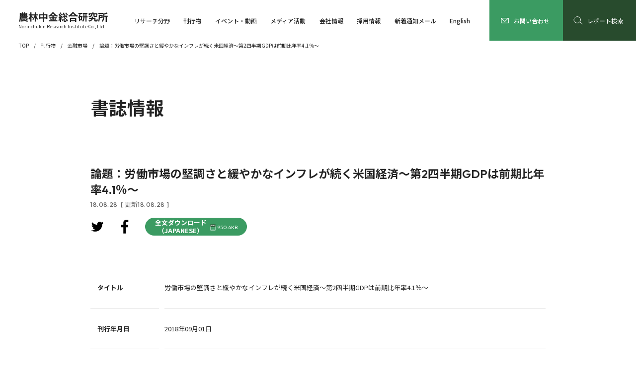

--- FILE ---
content_type: text/html; charset=UTF-8
request_url: https://www.nochuri.co.jp/periodical/market/contents/7245.html
body_size: 39779
content:
<!DOCTYPE html>
<html lang="ja">
<head>
<!-- dataLayerにIPアドレスを設定するコード -->
<script>
  dataLayer=[{
    'ip_address': "3.134.77.33",
    'access_time': "2026/01/28 04:14:10"
  }];
</script>

<!-- Google Tag Manager -->
<script>(function(w,d,s,l,i){w[l]=w[l]||[];w[l].push({'gtm.start':
new Date().getTime(),event:'gtm.js'});var f=d.getElementsByTagName(s)[0],
j=d.createElement(s),dl=l!='dataLayer'?'&l='+l:'';j.async=true;j.src=
'https://www.googletagmanager.com/gtm.js?id='+i+dl;f.parentNode.insertBefore(j,f);
})(window,document,'script','dataLayer','GTM-5Z2TS37');</script>
<!-- End Google Tag Manager -->
  <meta charset="utf-8">
  <meta name="viewport" content="width=device-width,initial-scale=1">
	<link rel="shortcut icon" href="/favicon.ico">
		<style>img:is([sizes="auto" i], [sizes^="auto," i]) { contain-intrinsic-size: 3000px 1500px }</style>
	<link rel='dns-prefetch' href='//ajax.googleapis.com' />

<!-- SEO SIMPLE PACK 3.6.2 -->
<title>労働市場の堅調さと緩やかなインフレが続く米国経済～第2四半期GDPは前期比年率4.1％～ | 金融市場 | 刊行物 | 農林中金総合研究所</title>
<meta name="description" content="農中総研は農林漁業・環境問題などの中長期的な研究、農林漁業協同組合の実践的研究、農林中央金庫や系統組織および取引先への経済金融情報の提供など、幅広い調査研究活動を行う情報センターです。">
<link rel="canonical" href="https://www.nochuri.co.jp/periodical/market/contents/7245.html">
<meta property="og:locale" content="ja_JP">
<meta property="og:type" content="article">
<meta property="og:image" content="https://www.nochuri.co.jp/wp/wp-content/uploads/2023/08/ogp.jpg">
<meta property="og:title" content="労働市場の堅調さと緩やかなインフレが続く米国経済～第2四半期GDPは前期比年率4.1％～ | 金融市場 | 刊行物 | 農林中金総合研究所">
<meta property="og:description" content="農中総研は農林漁業・環境問題などの中長期的な研究、農林漁業協同組合の実践的研究、農林中央金庫や系統組織および取引先への経済金融情報の提供など、幅広い調査研究活動を行う情報センターです。">
<meta property="og:url" content="https://www.nochuri.co.jp/periodical/market/contents/7245.html">
<meta property="og:site_name" content="農林中金総合研究所">
<meta name="twitter:card" content="summary_large_image">
<!-- / SEO SIMPLE PACK -->

<link rel='stylesheet' id='wp-block-library-css' href='https://www.nochuri.co.jp/wp/wp-includes/css/dist/block-library/style.min.css' type='text/css' media='all' />
<style id='classic-theme-styles-inline-css' type='text/css'>
/*! This file is auto-generated */
.wp-block-button__link{color:#fff;background-color:#32373c;border-radius:9999px;box-shadow:none;text-decoration:none;padding:calc(.667em + 2px) calc(1.333em + 2px);font-size:1.125em}.wp-block-file__button{background:#32373c;color:#fff;text-decoration:none}
</style>
<style id='global-styles-inline-css' type='text/css'>
:root{--wp--preset--aspect-ratio--square: 1;--wp--preset--aspect-ratio--4-3: 4/3;--wp--preset--aspect-ratio--3-4: 3/4;--wp--preset--aspect-ratio--3-2: 3/2;--wp--preset--aspect-ratio--2-3: 2/3;--wp--preset--aspect-ratio--16-9: 16/9;--wp--preset--aspect-ratio--9-16: 9/16;--wp--preset--color--black: #000000;--wp--preset--color--cyan-bluish-gray: #abb8c3;--wp--preset--color--white: #ffffff;--wp--preset--color--pale-pink: #f78da7;--wp--preset--color--vivid-red: #cf2e2e;--wp--preset--color--luminous-vivid-orange: #ff6900;--wp--preset--color--luminous-vivid-amber: #fcb900;--wp--preset--color--light-green-cyan: #7bdcb5;--wp--preset--color--vivid-green-cyan: #00d084;--wp--preset--color--pale-cyan-blue: #8ed1fc;--wp--preset--color--vivid-cyan-blue: #0693e3;--wp--preset--color--vivid-purple: #9b51e0;--wp--preset--gradient--vivid-cyan-blue-to-vivid-purple: linear-gradient(135deg,rgba(6,147,227,1) 0%,rgb(155,81,224) 100%);--wp--preset--gradient--light-green-cyan-to-vivid-green-cyan: linear-gradient(135deg,rgb(122,220,180) 0%,rgb(0,208,130) 100%);--wp--preset--gradient--luminous-vivid-amber-to-luminous-vivid-orange: linear-gradient(135deg,rgba(252,185,0,1) 0%,rgba(255,105,0,1) 100%);--wp--preset--gradient--luminous-vivid-orange-to-vivid-red: linear-gradient(135deg,rgba(255,105,0,1) 0%,rgb(207,46,46) 100%);--wp--preset--gradient--very-light-gray-to-cyan-bluish-gray: linear-gradient(135deg,rgb(238,238,238) 0%,rgb(169,184,195) 100%);--wp--preset--gradient--cool-to-warm-spectrum: linear-gradient(135deg,rgb(74,234,220) 0%,rgb(151,120,209) 20%,rgb(207,42,186) 40%,rgb(238,44,130) 60%,rgb(251,105,98) 80%,rgb(254,248,76) 100%);--wp--preset--gradient--blush-light-purple: linear-gradient(135deg,rgb(255,206,236) 0%,rgb(152,150,240) 100%);--wp--preset--gradient--blush-bordeaux: linear-gradient(135deg,rgb(254,205,165) 0%,rgb(254,45,45) 50%,rgb(107,0,62) 100%);--wp--preset--gradient--luminous-dusk: linear-gradient(135deg,rgb(255,203,112) 0%,rgb(199,81,192) 50%,rgb(65,88,208) 100%);--wp--preset--gradient--pale-ocean: linear-gradient(135deg,rgb(255,245,203) 0%,rgb(182,227,212) 50%,rgb(51,167,181) 100%);--wp--preset--gradient--electric-grass: linear-gradient(135deg,rgb(202,248,128) 0%,rgb(113,206,126) 100%);--wp--preset--gradient--midnight: linear-gradient(135deg,rgb(2,3,129) 0%,rgb(40,116,252) 100%);--wp--preset--font-size--small: 13px;--wp--preset--font-size--medium: 20px;--wp--preset--font-size--large: 36px;--wp--preset--font-size--x-large: 42px;--wp--preset--spacing--20: 0.44rem;--wp--preset--spacing--30: 0.67rem;--wp--preset--spacing--40: 1rem;--wp--preset--spacing--50: 1.5rem;--wp--preset--spacing--60: 2.25rem;--wp--preset--spacing--70: 3.38rem;--wp--preset--spacing--80: 5.06rem;--wp--preset--shadow--natural: 6px 6px 9px rgba(0, 0, 0, 0.2);--wp--preset--shadow--deep: 12px 12px 50px rgba(0, 0, 0, 0.4);--wp--preset--shadow--sharp: 6px 6px 0px rgba(0, 0, 0, 0.2);--wp--preset--shadow--outlined: 6px 6px 0px -3px rgba(255, 255, 255, 1), 6px 6px rgba(0, 0, 0, 1);--wp--preset--shadow--crisp: 6px 6px 0px rgba(0, 0, 0, 1);}:where(.is-layout-flex){gap: 0.5em;}:where(.is-layout-grid){gap: 0.5em;}body .is-layout-flex{display: flex;}.is-layout-flex{flex-wrap: wrap;align-items: center;}.is-layout-flex > :is(*, div){margin: 0;}body .is-layout-grid{display: grid;}.is-layout-grid > :is(*, div){margin: 0;}:where(.wp-block-columns.is-layout-flex){gap: 2em;}:where(.wp-block-columns.is-layout-grid){gap: 2em;}:where(.wp-block-post-template.is-layout-flex){gap: 1.25em;}:where(.wp-block-post-template.is-layout-grid){gap: 1.25em;}.has-black-color{color: var(--wp--preset--color--black) !important;}.has-cyan-bluish-gray-color{color: var(--wp--preset--color--cyan-bluish-gray) !important;}.has-white-color{color: var(--wp--preset--color--white) !important;}.has-pale-pink-color{color: var(--wp--preset--color--pale-pink) !important;}.has-vivid-red-color{color: var(--wp--preset--color--vivid-red) !important;}.has-luminous-vivid-orange-color{color: var(--wp--preset--color--luminous-vivid-orange) !important;}.has-luminous-vivid-amber-color{color: var(--wp--preset--color--luminous-vivid-amber) !important;}.has-light-green-cyan-color{color: var(--wp--preset--color--light-green-cyan) !important;}.has-vivid-green-cyan-color{color: var(--wp--preset--color--vivid-green-cyan) !important;}.has-pale-cyan-blue-color{color: var(--wp--preset--color--pale-cyan-blue) !important;}.has-vivid-cyan-blue-color{color: var(--wp--preset--color--vivid-cyan-blue) !important;}.has-vivid-purple-color{color: var(--wp--preset--color--vivid-purple) !important;}.has-black-background-color{background-color: var(--wp--preset--color--black) !important;}.has-cyan-bluish-gray-background-color{background-color: var(--wp--preset--color--cyan-bluish-gray) !important;}.has-white-background-color{background-color: var(--wp--preset--color--white) !important;}.has-pale-pink-background-color{background-color: var(--wp--preset--color--pale-pink) !important;}.has-vivid-red-background-color{background-color: var(--wp--preset--color--vivid-red) !important;}.has-luminous-vivid-orange-background-color{background-color: var(--wp--preset--color--luminous-vivid-orange) !important;}.has-luminous-vivid-amber-background-color{background-color: var(--wp--preset--color--luminous-vivid-amber) !important;}.has-light-green-cyan-background-color{background-color: var(--wp--preset--color--light-green-cyan) !important;}.has-vivid-green-cyan-background-color{background-color: var(--wp--preset--color--vivid-green-cyan) !important;}.has-pale-cyan-blue-background-color{background-color: var(--wp--preset--color--pale-cyan-blue) !important;}.has-vivid-cyan-blue-background-color{background-color: var(--wp--preset--color--vivid-cyan-blue) !important;}.has-vivid-purple-background-color{background-color: var(--wp--preset--color--vivid-purple) !important;}.has-black-border-color{border-color: var(--wp--preset--color--black) !important;}.has-cyan-bluish-gray-border-color{border-color: var(--wp--preset--color--cyan-bluish-gray) !important;}.has-white-border-color{border-color: var(--wp--preset--color--white) !important;}.has-pale-pink-border-color{border-color: var(--wp--preset--color--pale-pink) !important;}.has-vivid-red-border-color{border-color: var(--wp--preset--color--vivid-red) !important;}.has-luminous-vivid-orange-border-color{border-color: var(--wp--preset--color--luminous-vivid-orange) !important;}.has-luminous-vivid-amber-border-color{border-color: var(--wp--preset--color--luminous-vivid-amber) !important;}.has-light-green-cyan-border-color{border-color: var(--wp--preset--color--light-green-cyan) !important;}.has-vivid-green-cyan-border-color{border-color: var(--wp--preset--color--vivid-green-cyan) !important;}.has-pale-cyan-blue-border-color{border-color: var(--wp--preset--color--pale-cyan-blue) !important;}.has-vivid-cyan-blue-border-color{border-color: var(--wp--preset--color--vivid-cyan-blue) !important;}.has-vivid-purple-border-color{border-color: var(--wp--preset--color--vivid-purple) !important;}.has-vivid-cyan-blue-to-vivid-purple-gradient-background{background: var(--wp--preset--gradient--vivid-cyan-blue-to-vivid-purple) !important;}.has-light-green-cyan-to-vivid-green-cyan-gradient-background{background: var(--wp--preset--gradient--light-green-cyan-to-vivid-green-cyan) !important;}.has-luminous-vivid-amber-to-luminous-vivid-orange-gradient-background{background: var(--wp--preset--gradient--luminous-vivid-amber-to-luminous-vivid-orange) !important;}.has-luminous-vivid-orange-to-vivid-red-gradient-background{background: var(--wp--preset--gradient--luminous-vivid-orange-to-vivid-red) !important;}.has-very-light-gray-to-cyan-bluish-gray-gradient-background{background: var(--wp--preset--gradient--very-light-gray-to-cyan-bluish-gray) !important;}.has-cool-to-warm-spectrum-gradient-background{background: var(--wp--preset--gradient--cool-to-warm-spectrum) !important;}.has-blush-light-purple-gradient-background{background: var(--wp--preset--gradient--blush-light-purple) !important;}.has-blush-bordeaux-gradient-background{background: var(--wp--preset--gradient--blush-bordeaux) !important;}.has-luminous-dusk-gradient-background{background: var(--wp--preset--gradient--luminous-dusk) !important;}.has-pale-ocean-gradient-background{background: var(--wp--preset--gradient--pale-ocean) !important;}.has-electric-grass-gradient-background{background: var(--wp--preset--gradient--electric-grass) !important;}.has-midnight-gradient-background{background: var(--wp--preset--gradient--midnight) !important;}.has-small-font-size{font-size: var(--wp--preset--font-size--small) !important;}.has-medium-font-size{font-size: var(--wp--preset--font-size--medium) !important;}.has-large-font-size{font-size: var(--wp--preset--font-size--large) !important;}.has-x-large-font-size{font-size: var(--wp--preset--font-size--x-large) !important;}
:where(.wp-block-post-template.is-layout-flex){gap: 1.25em;}:where(.wp-block-post-template.is-layout-grid){gap: 1.25em;}
:where(.wp-block-columns.is-layout-flex){gap: 2em;}:where(.wp-block-columns.is-layout-grid){gap: 2em;}
:root :where(.wp-block-pullquote){font-size: 1.5em;line-height: 1.6;}
</style>
<link rel='stylesheet' id='common_css-css' href='https://www.nochuri.co.jp/wp/wp-content/themes/nochuri_theme/common/css/common.css' type='text/css' media='all' />
<link rel='stylesheet' id='wp-members-css' href='https://www.nochuri.co.jp/wp/wp-content/plugins/wp-members/assets/css/forms/generic-no-float.min.css' type='text/css' media='all' />
                <script>
                    var ajaxUrl = 'https://www.nochuri.co.jp/wp/wp-admin/admin-ajax.php';
                </script>
        		<style type="text/css" id="wp-custom-css">
			p.link-line{
  text-decoration: underline #0693E3;
}

/* 研究員紹介Indexタブ */
.tab-group{
  max-width: 750px;
  width: 100%;
  height: auto;
  display: flex;
  flex-wrap: wrap;
  justify-content: flex-start;
  align-items: flex-end;
}
.tab-item{
  margin-bottom: 10px;
  flex: auto;
  min-width: 80px;
  padding: 10px 8px;
  text-align: center;
  background: #4BB977;
  font-size: 1.5rem;
  color: #fff;
  border-top: none;
  border-left: none;
  border-right: none;
  border-bottom: solid 3px #4BB977;
  border-top-left-radius: 8px;
  border-top-right-radius: 8px;
}
.tab-item.is-active{
    background: #2C7148;
    color: #fff;
    border-top: solid 3px #2C7148;
    border-left: solid 3px #2C7148;
    border-right: solid 3px #2C7148;
    border-bottom: none;
    font-weight: bold;
    font-size: 2rem;
}
/* 研究員紹介Index緑丸 */
.acc01_head.col5::before {
  background-color: #3b9b62;
}
		</style>
		</head>
<body id="Pagetop">
<!-- Google Tag Manager (noscript) -->
<noscript><iframe src="https://www.googletagmanager.com/ns.html?id=GTM-5Z2TS37"
height="0" width="0" style="display:none;visibility:hidden"></iframe></noscript>
<!-- End Google Tag Manager (noscript) -->
			<header id="Header" class="header">
  <div class="header_inner">
    <a href="/" class="header_logo">
      <h1>農林中金総合研究所</h1>
      <p>Norinchukin Research Institute Co., Ltd.</p>
    </a>
    <nav id="Navi" class="header_navi">
      <ul class="header_list">
        <li class="js-menuOpen_pc">
          <div class="header_menu">
            <div class="header_block">
              <div class="header_mark">
                <a href="/section/" class="header_link"><strong>リサーチ分野</strong></a>
              </div>
              <ul class="header_items">
                <li>
                  <a href="/section/norin/" class="header_link"><span>農林水産業・食品・環境</span></a>
                </li>
                <li>
                  <a href="/section/association/" class="header_link"><span>協同組合・組合金融・地域</span></a>
                </li>
                <li>
                  <a href="/section/financial/" class="header_link"><span>経済・金融</span></a>
                </li>
              </ul>
            </div>
          </div>
          <a href="/section/" class="header_index js-menuOpen_sp"><span>リサーチ分野</span></a>
        </li>
        <li class="js-menuOpen_pc">
          <div class="header_menu">
            <div class="header_block">
              <div class="header_mark">
                <a href="/publication/" class="header_link"><strong>刊行物</strong></a>
              </div>
              <ul class="header_items">
                <li>
                  <a href="/periodical/norin/" class="header_link"><span>農林金融</span></a>
                </li>
                <li>
                  <a href="/periodical/soken/" class="header_link"><span>農中総研 調査と情報</span></a>
                </li>
                <li>
                  <a href="/publication/ecofin/" class="header_link"><span>経済・金融レポート</span></a>
                </li>
                <li>
                  <a href="/publication/situation/" class="header_link"><span>今月の経済・金融情勢</span></a>
                </li>
                <li>
                  <a href="/publication/insight/" class="header_link"><span>経済見通し</span></a>
                </li>
                <li>
                  <a href="/publication/handbook/" class="header_link"><span>経済金融ハンドブック<br>『金利の動きを読む』</span></a>
                </li>
              </ul>
              <ul class="header_items">
                <li>
                  <a href="/publication/soken/" class="header_link"><span>総研レポート</span></a>
                </li>
                <li>
                  <a href="/publication/other/" class="header_link"><span>随時発信レポート</span></a>
                </li>
                <li>
                  <a href="/publication/books/" class="header_link"><span>書籍案内</span></a>
                </li>
                <li>
                  <a href="/tokei/yearly/" class="header_link"><span>農林漁業金融統計</span></a>
                </li>
                <li>
                  <a href="/publication/past/" class="header_link"><span>過去の刊行物</span></a>
                </li>
              </ul>
            </div>
          </div>
          <a href="/publication/" class="header_index"><span>刊行物</span></a>
        </li>
        <li class="js-menuOpen_pc">
          <div class="header_menu">
            <div class="header_block">
              <div class="header_mark">
                <a href="/event/" class="header_link"><strong>イベント・動画</strong></a>
              </div>
              <ul class="header_items">
                <li>
                  <a href="/event/#ScheduledEvent" class="header_link"><span>開催予定イベント</span></a>
                </li>
                <li>
                  <a href="/event/#PastEvent" class="header_link"><span>開催済みイベント</span></a>
                </li>
                <li>
                  <a href="/movie/" class="header_link"><span>動画</span></a>
                </li>
              </ul>
            </div>
          </div>
          <a href="/event/" class="header_index"><span>イベント・動画</span></a>
        </li>
        <li class="js-menuOpen_pc">
          <div class="header_menu" style="display: none;">
            <div class="header_block">
              <div class="header_mark">
                <a href="/media_activity/" class="header_link"><strong>メディア活動</strong></a>
              </div>
              <ul class="header_items">
                <li>
                  <a href="/company/staff/" class="header_link"><span>研究員紹介</span></a>
                </li>
                <li>
                  <a href="/media_activity/appearance/" class="header_link"><span>メディア出演・講演会など</span></a>
                </li>
                <li>
                  <a href="/media_activity/result/" class="header_link"><span>受託調査・コンサルティング実績</span></a>
                </li>
              </ul>
            </div>
          </div>
          <a href="/media_activity/" class="header_index js-menuOpen_sp"><span>メディア活動</span></a>
        </li>
        <li class="js-menuOpen_pc">
          <div class="header_menu">
            <div class="header_block">
              <div class="header_mark">
                <a href="/company/" class="header_link"><strong>会社情報</strong></a>
              </div>
              <ul class="header_items">
                <li>
                  <a href="/company/" class="header_link"><span>会社概要・組織図・役員</span></a>
                </li>
                <li>
                  <a href="/company/greeting/" class="header_link"><span>社長挨拶</span></a>
                </li>
                <li>
                  <a href="/company/business/" class="header_link"><span>研究部署紹介</span></a>
                </li>
                <li>
                  <a href="/company/staff/" class="header_link"><span>研究員紹介</span></a>
                </li>
              </ul>
              <ul class="header_items">
                <li>
                  <a href="/company/access/" class="header_link"><span>交通アクセス</span></a>
                </li>
                <li>
                  <a href="/company/link/" class="header_link"><span>リンク集</span></a>
                </li>
                <li>
                  <a href="/company/antisocial/" class="header_link"><span>反社会的勢力との取引解除について</span></a>
                </li>
              </ul>
            </div>
          </div>
          <a href="/company/" class="header_index js-menuOpen_sp"><span>会社情報</span></a>
        </li>
        <li class="js-menuOpen_pc">
          <div class="header_menu">
            <div class="header_block">
              <div class="header_mark">
                <a href="/recruit/" class="header_link"><strong>採用情報</strong></a>
              </div>
              <ul class="header_items">
                <li>
                  <a href="/recruit/work/" class="header_link"><span>企業紹介</span></a>
                </li>
                <li>
                  <a href="/recruit/researcher/" class="header_link"><span>仕事紹介</span></a>
                </li>
                <li>
                  <a href="/recruit/flow/" class="header_link"><span>採用活動の流れ</span></a>
                </li>
              </ul>
              <ul class="header_items">
                <li>
                  <a href="/recruit/guide/" class="header_link"><span>募集要項・職種</span></a>
                </li>
                <li>
                  <a href="/recruit/qa/" class="header_link"><span>よくある質問</span></a>
                </li>
              </ul>
            </div>
          </div>
          <a href="/recruit/" class="header_index"><span>採用情報</span></a>
        </li>
                          <li>
            <a href="/newcome_notice/" class="header_index"><span>新着通知メール</span></a>
          </li>
                <li>
          <a href="/report/" class="header_index">
            <i class="research"><svg><use xlink:href="https://www.nochuri.co.jp/wp/wp-content/themes/nochuri_theme/common/img/search01.svg?20230313021434#search01"></use></svg></i>
            <span>レポート検索</span>
          </a>
        </li>
        <li>
          <a href="/english/" class="header_index"><span>English</span></a>
        </li>
      </ul>
      <ul class="header_links">
        <li>
          <a href="/sitemap/" class="header_link"><span>サイトマップ</span></a>
        </li>
        <li>
          <a href="/attention/" class="header_link"><span>当サイト利用上の注意</span></a>
        </li>
        <li>
          <a href="/privacypolicy/" class="header_link"><span>個人情報保護宣言</span></a>
        </li>
      </ul>
      <div class="header_contact-sp">
        <p>当社ホームページ掲載情報へのお問い合わせ・<br>ご意見・ご感想などを受け付けております。</p>
        <a href="/contact/">
          <i><svg><use xlink:href="https://www.nochuri.co.jp/wp/wp-content/themes/nochuri_theme/common/img/arrow01.svg?20230310021803#arrow01"></use></svg></i>
          <span>お問い合わせ</span>
        </a>
      </div>
      <ul class="header_sns">
        <li>
          <a href="https://www.youtube.com/@nochuri-channel" target="_blank">
            <svg><use xlink:href="https://www.nochuri.co.jp/wp/wp-content/themes/nochuri_theme/common/img/youtube.svg?20230601053254#youtube"></use></svg>
          </a>
        </li>
        <li>
          <a href="https://twitter.com/intent/tweet?text=%E8%BE%B2%E6%9E%97%E4%B8%AD%E9%87%91%E7%B7%8F%E5%90%88%E7%A0%94%E7%A9%B6%E6%89%80&url=https://www.nochuri.co.jp/" target="_blank">
            <svg><use xlink:href="https://www.nochuri.co.jp/wp/wp-content/themes/nochuri_theme/common/img/twitter.svg?20230310022126#twitter"></use></svg>
          </a>
        </li>
        <li>
          <a href="https://www.facebook.com/sharer/sharer.php?u=https://www.nochuri.co.jp/" target="_blank">
            <svg><use xlink:href="https://www.nochuri.co.jp/wp/wp-content/themes/nochuri_theme/common/img/facebook.svg?20230310021835#facebook"></use></svg>
          </a>
        </li>
      </ul>
      <a class="header_close js-naviClose_sp"><span>CLOSE</span></a>
    </nav>
    <a class="header_switch js-naviSwitch_sp"></a>
    <a href="/contact/" class="header_contact-pc">
      <svg><use xlink:href="https://www.nochuri.co.jp/wp/wp-content/themes/nochuri_theme/common/img/contact.svg?20240716054632#contact"></use></svg>
      <span>お問い合わせ</span>
    </a>
    <a href="/report/" class="header_search">
      <svg><use xlink:href="https://www.nochuri.co.jp/wp/wp-content/themes/nochuri_theme/common/img/search01.svg?20230313021434#search01"></use></svg>
      <span>レポート検索</span>
    </a>
  </div>
</header>				<main id="Main" class="main">
	<ol class="main_pankuz">
	<li>
		<a href="https://www.nochuri.co.jp/">TOP</a>
	</li>
						<li>
				<a href="https://www.nochuri.co.jp/publication/">刊行物</a>
			</li>
							<li>
					<a href="https://www.nochuri.co.jp/periodical/market/">金融市場</a>
				</li>
				<li class="is-current">
					<a href="https://www.nochuri.co.jp/report/report_2023-07-28-071957/">論題：労働市場の堅調さと緩やかなインフレが続く米国経済～第2四半期GDPは前期比年率4.1％～</a>
				</li>
						</ol>	<div class="main_inner">
		<div class="main_head">
			<h2>書誌情報</h2>
		</div>
		<div class="main_section">
			<div class="ttl01_h3">
				<h3>論題：労働市場の堅調さと緩やかなインフレが続く米国経済～第2四半期GDPは前期比年率4.1％～</h3>
				<p class="dat01">18.08.28<span>[ 更新18.08.28 ]</span></p>
			</div>
			<div class="btn01_buttons left">
				<ul class="sns01_ul wid1">
		<li>
		<a href="https://twitter.com/intent/tweet?text=%E5%8A%B4%E5%83%8D%E5%B8%82%E5%A0%B4%E3%81%AE%E5%A0%85%E8%AA%BF%E3%81%95%E3%81%A8%E7%B7%A9%E3%82%84%E3%81%8B%E3%81%AA%E3%82%A4%E3%83%B3%E3%83%95%E3%83%AC%E3%81%8C%E7%B6%9A%E3%81%8F%E7%B1%B3%E5%9B%BD%E7%B5%8C%E6%B8%88%EF%BD%9E%E7%AC%AC2%E5%9B%9B%E5%8D%8A%E6%9C%9FGDP%E3%81%AF%E5%89%8D%E6%9C%9F%E6%AF%94%E5%B9%B4%E7%8E%874.1%EF%BC%85%EF%BD%9E | 農林中金総合研究所&url=https://www.nochuri.co.jp/periodical/market/contents/7245.html" rel="nofollow" onClick="window.open(encodeURI(decodeURI(this.href)),'twwindow','width=550, height=450, personalbar=0, toolbar=0, scrollbars=1'); return false;" target="_blank">
			<svg><use xlink:href="https://www.nochuri.co.jp/wp/wp-content/themes/nochuri_theme/common/img/twitter.svg?20230310022126#twitter"></use></svg>
		</a>
	</li>
	<li>
		<a href="https://www.facebook.com/sharer/sharer.php?u=https://www.nochuri.co.jp/periodical/market/contents/7245.html" target="_blank">
			<svg><use xlink:href="https://www.nochuri.co.jp/wp/wp-content/themes/nochuri_theme/common/img/facebook.svg?20230310021835#facebook"></use></svg>
		</a>
	</li>
</ul>															<a href="https://www.nochuri.co.jp/report/pdf/f1809usa.pdf" target="_blank" class="btn01 col1">
<!-- 2025.05.16 J2 MOD 英語項目追加 Start -->
<!-- 							<span>全文ダウンロード</span> -->
							<span>全文ダウンロード<br>（JAPANESE）</span>
<!-- 2025.05.16 J2 MOD 英語項目追加 End -->
							<i>950.6KB</i>
						</a>
												</div>
		</div>
		<div class="main_section">
			<dl class="tbl02 wid1 last">
				<div>
					<dt>タイトル</dt>
					<dd>労働市場の堅調さと緩やかなインフレが続く米国経済～第2四半期GDPは前期比年率4.1％～</dd>
				</div>
<!-- 2025.05.16 J2 ADD 英語項目追加 Start -->
				<!-- 2025.05.16 J2 ADD 英語項目追加 End -->
				<!-- 2025.05.16 J2 ADD 英語項目追加 Start -->
				<!-- 2025.05.16 J2 ADD 英語項目追加 End -->

									<div>
						<dt>刊行年月日</dt>
						<dd>2018年09月01日</dd>
					</div>
				<!-- 2025.05.16 J2 ADD 英語項目追加 Start -->
<style>
@media print, screen and (min-width: 769px) {
    .auth_enname {
        display: inline-block;white-space: normal;min-width: 170px;
    }
}
</style>
<!-- 2025.05.16 J2 ADD 英語項目追加 End -->
	<div>
		<dt>著者/<br class="sp_only">研究者紹介</dt>
		<dd>
			<table class="tbl02_table wid1">
				<tbody>
																															<tr>
								<th>
<!-- 2024.10.04 MOD J2 Start    著者情報のマスタ表示廃止
									佐古																			　
																		佳史																			（サコ　ヨシフミ）
									-->
									佐古																			　
																		佳史																			（サコ　ヨシフミ）
									<!-- 2024.10.04 MOD J2 End      著者情報のマスタ表示廃止 -->
<!-- 2025.05.16 J2 ADD 英語項目追加 Start -->
									<!-- 2025.05.16 J2 ADD 英語項目追加 End -->
								</th>
								<td>
<!-- 2024.10.04 MOD J2 Start    著者情報のマスタ表示廃止
																			：
																					リサーチ＆ソリューション第1部																																																			　
																				主事研究員																					<a href="https://www.nochuri.co.jp/company/staff/135detail.html" class="tbl02_link col1"><span>研究員紹介を見る</span></a>
																			-->
																			：調査第二部																					　
																				研究員																												<a href="https://www.nochuri.co.jp/company/staff/135detail.html" class="tbl02_link col1"><span>研究員紹介を見る</span></a>
									<!-- 2024.10.04 MOD J2 End       著者情報のマスタ表示廃止 -->
								</td>
							</tr>
															</tbody>
			</table>
		</dd>
	</div>
														<div>
						<dt>掲載媒体</dt>
						<dd>定期刊行物 『金融市場』
															<br>
																			2018年09月号
																												第29巻
																												第9号
																												通巻334号
																												　13																					～
																				16ページ
																						</dd>
					</div>
													<div>
						<dt>掲載コーナー</dt>
						<dd>
																								情勢判断（米国経済金融）																					</dd>
					</div>
													<div>
						<dt>掲載号目次</dt>
																			<dd><a href="https://www.nochuri.co.jp/periodical/market/contents/2018/09/" class="col1">https://www.nochuri.co.jp/periodical/market/contents/2018/09/</a></dd>
											</div>
																																																					<div>
									<dt>第一分野</dt>
									<dd>（大区分）：経済・金融　　（詳細区分）：海外経済</dd>
								</div>
																																																																<div>
									<dt>第二分野</dt>
									<dd>（大区分）：経済・金融　　（詳細区分）：海外金融</dd>
								</div>
																																																				<div>
							<dt>出版者・編者</dt>
							<dd>
																	株式会社農林中金総合研究所																									　
																							</dd>
						</div>
																<div>
							<dt>ISSN</dt>
							<dd>1345-0018</dd>
						</div>
									
															<div>
							<dt>PDF URL</dt>
							<dd>
								<a href="https://www.nochuri.co.jp/report/pdf/f1809usa.pdf" target="_blank" class="lnk01 noarrow col1">https://www.nochuri.co.jp/report/pdf/f1809usa.pdf								　<i>950.6KB</i>
								</a>
							</dd>
						</div>
																									<div>
							<dt>書誌情報URL</dt>
							<dd>
								<span class="col1">https://www.nochuri.co.jp/periodical/market/contents/7245.html</span>
							</dd>
						</div>
												</dl>
		</div>
	</div>
</main>				<footer id="Footer" class="footer">
  <div id="PagetopAnchor" class="pagetop_anchor is-hidden">
    <a href="#Pagetop">
      <img src="https://www.nochuri.co.jp/wp/wp-content/themes/nochuri_theme/common/img/pagetop01_w.svg?20230510085310" alt="ページトップへ">
    </a>
  </div>
  <div class="footer_inner">
    <div class="footer_contact">
      <a href="/contact/">
        <i><svg><use xlink:href="https://www.nochuri.co.jp/wp/wp-content/themes/nochuri_theme/common/img/arrow01.svg?20230310021803#arrow01"></use></svg></i>
        <span>お問い合わせ</span>
      </a>
      <p>当社ホームページ掲載情報へのお問い合わせ・<br>ご意見・ご感想などを受け付けております。</p>
    </div>
    <ul class="footer_navi">
      <li>
        <div class="footer_mark">
          <a href="/section/" class="footer_index"><span>リサーチ分野</span></a>
        </div>
        <ul class="footer_list">
          <li>
            <a href="/section/norin/" class="footer_link"><span>農林水産業・食品・環境</span></a>
            <a href="/section/association/" class="footer_link"><span>協同組合・組合金融・地域</span></a>
            <a href="/section/financial/" class="footer_link"><span>経済・金融</span></a>
          </li>
        </ul>
      </li>
      <li>
        <div class="footer_mark">
          <a href="/company/" class="footer_index"><span>会社情報</span></a>
        </div>
        <ul class="footer_list">
          <li>
            <a href="/company/" class="footer_link"><span>会社概要・組織図・役員</span></a>
            <a href="/company/greeting/" class="footer_link"><span>社長挨拶</span></a>
            <a href="/company/business/" class="footer_link"><span>研究部署紹介</span></a>
            <a href="/company/staff/" class="footer_link"><span>研究員紹介</span></a>
            <a href="/company/access/" class="footer_link"><span>交通アクセス</span></a>
            <a href="/company/link/" class="footer_link"><span>リンク集</span></a>
            <a href="/company/antisocial/" class="footer_link"><span>反社会的勢力との取引排除について</span></a>
          </li>
        </ul>
      </li>
      <li>
        <div class="footer_mark">
          <a href="/media_activity/" class="footer_index"><span>メディア活動</span></a>
        </div>
        <ul class="footer_list">
          <li>
            <a href="/company/staff/" class="footer_link"><span>研究員紹介</span></a>
            <a href="/media_activity/appearance/" class="footer_link"><span>メディア出演・講演会など</span></a>
            <a href="/media_activity/result/" class="footer_link"><span>受託調査・コンサルティング実績</span></a>
          </li>
        </ul>
      </li>
      <li>
        <div class="footer_mark">
          <a href="/publication/" class="footer_index"><span>刊行物</span></a>
        </div>
        <div class="footer_mark">
          <a href="/event/" class="footer_index"><span>イベント・セミナー</span></a>
        </div>
        <div class="footer_mark">
          <a href="/recruit/" class="footer_index"><span>採用情報</span></a>
        </div>
      </li>
      <li>
        <div class="footer_mark">
          <a href="/movie/" class="footer_index"><span>動画</span></a>
        </div>
        <div class="footer_mark">
          <a href="/issue/" class="footer_index"><span>トピックス</span></a>
        </div>
        <div class="footer_mark">
          <a href="/newcome_notice/" class="footer_index"><span>新着通知メール</span></a>
        </div>
      </li>
      <li>
        <div class="footer_mark">
          <a href="/report/" class="footer_index">
            <i class="research"><svg><use xlink:href="https://www.nochuri.co.jp/wp/wp-content/themes/nochuri_theme/common/img/search01.svg?20230313021434#search01"></use></svg></i>
            <span>レポート検索</span>
          </a>
        </div>
        <div class="footer_mark">
          <a href="/english/" class="footer_index"><span>English</span></a>
        </div>
        <div class="footer_mark">
          <a href="/contact/" class="footer_index"><span>お問い合わせ</span></a>
        </div>
      </li>
    </ul>
    <div class="footer_gsearch">
      <form id="cse-search-box" action="/search/">
        <input type="hidden" name="cx" value="e7e213cb6f2c8449e">
        <input type="hidden" name="ie" value="UTF-8">
        <input type="text" name="q" size="31" placeholder="Google 提供">
        <input type="submit" name="sa" value="Search">
      </form>
    </div>
    <div class="footer_bottom">
      <div class="footer_caption">
        <h1 class="footer_name">株式会社 農林中金総合研究所</h1>
        <p class="footer_address">〒151-0051 東京都渋谷区千駄ヶ谷5-27-11 アグリスクエア新宿</p>
        <p class="footer_tel">Tel：<a href="tel:0363627700">03-6362-7700</a>（代表）</p>
      </div>
      <div class="footer_menu">
        <ul class="footer_sns">
          <li>
            <a href="https://www.youtube.com/@nochuri-channel" target="_blank">
              <svg><use xlink:href="https://www.nochuri.co.jp/wp/wp-content/themes/nochuri_theme/common/img/youtube.svg?20230601053254#youtube"></use></svg>
            </a>
          </li>
          <li>
            <a href="https://twitter.com/intent/tweet?text=%E8%BE%B2%E6%9E%97%E4%B8%AD%E9%87%91%E7%B7%8F%E5%90%88%E7%A0%94%E7%A9%B6%E6%89%80&url=https://www.nochuri.co.jp/" rel="nofollow" onClick="window.open(encodeURI(decodeURI(this.href)),'twwindow','width=550, height=450, personalbar=0, toolbar=0, scrollbars=1'); return false;" target="_blank">
              <svg><use xlink:href="https://www.nochuri.co.jp/wp/wp-content/themes/nochuri_theme/common/img/twitter.svg?20230310022126#twitter"></use></svg>
            </a>
          </li>
          <li>
            <a href="https://www.facebook.com/sharer/sharer.php?u=https://www.nochuri.co.jp/" target="_blank">
              <svg><use xlink:href="https://www.nochuri.co.jp/wp/wp-content/themes/nochuri_theme/common/img/facebook.svg?20230310021835#facebook"></use></svg>
            </a>
          </li>
        </ul>
        <ul class="footer_links">
          <li>
            <a href="/sitemap/"><span>サイトマップ</span></a>
          </li>
          <li>
            <a href="/attention/"><span>当サイト利用上の注意</span></a>
          </li>
          <li>
            <a href="/privacypolicy/"><span>個人情報保護宣言</span></a>
          </li>
        </ul>
        <p class="footer_copylight">Copyright © <br>Norinchukin Research Institute Co.,Ltd. All Rights Reserved.</p>
      </div>
    </div>
  </div>
</footer>		<script type="text/javascript" src="https://ajax.googleapis.com/ajax/libs/jquery/3.6.3/jquery.min.js" id="jquery-js"></script>
<script type="text/javascript" src="https://www.nochuri.co.jp/wp/wp-content/themes/nochuri_theme/common/js/script.js" id="script_js-js"></script>
<script type="speculationrules">
{"prefetch":[{"source":"document","where":{"and":[{"href_matches":"\/*"},{"not":{"href_matches":["\/wp\/wp-*.php","\/wp\/wp-admin\/*","\/wp\/wp-content\/uploads\/*","\/wp\/wp-content\/*","\/wp\/wp-content\/plugins\/*","\/wp\/wp-content\/themes\/nochuri_theme\/*","\/*\\?(.+)"]}},{"not":{"selector_matches":"a[rel~=\"nofollow\"]"}},{"not":{"selector_matches":".no-prefetch, .no-prefetch a"}}]},"eagerness":"conservative"}]}
</script>
</body>
</html>

--- FILE ---
content_type: image/svg+xml
request_url: https://www.nochuri.co.jp/wp/wp-content/themes/nochuri_theme/common/img/pdf01_c2.svg
body_size: 591
content:
<svg version="1.1" id="pdf01_c2" xmlns="http://www.w3.org/2000/svg" xmlns:xlink="http://www.w3.org/1999/xlink" x="0" y="0" viewBox="0 0 14 17">
<path fill="#FFFFFF" d="M13.6,16.5H0.4V2.3h13.2V16.5z M1.5,15.4h11v-12h-11V15.4z M3,9.5h8v1.1H3V9.5z M3,12.3h8v1.1H3V12.3z"/>
<polygon fill="#284B2D" points="13.6,6.4 0.4,6.4 0.4,6.4 0.4,0.5 0.4,0.5 13.6,0.5 "/>
<path fill="#FFFFFF" d="M4.7,2.1C4.9,2.3,5,2.6,5,3.1S4.9,3.8,4.6,4C4.4,4.2,4,4.3,3.5,4.3H3v1H2.2V1.7h1.3C4,1.7,4.4,1.9,4.7,2.1z M4.1,3.5C4.2,3.4,4.2,3.2,4.2,3S4.1,2.7,4,2.6C3.9,2.5,3.7,2.4,3.4,2.4H3v1.2h0.5C3.8,3.7,4,3.6,4.1,3.5L4.1,3.5z M8.4,2.2 C8.8,2.5,8.9,3,8.9,3.5s-0.2,1-0.5,1.3C8.1,5.2,7.6,5.3,6.9,5.3H5.7V1.7H7C7.6,1.7,8.1,1.9,8.4,2.2L8.4,2.2z M7.8,4.4 C8,4.2,8.1,3.9,8.1,3.5S8,2.9,7.8,2.7C7.6,2.5,7.3,2.4,6.9,2.4H6.5v2.2H7C7.3,4.6,7.6,4.5,7.8,4.4L7.8,4.4z M12.1,1.7v0.7h-1.7v0.8 H12v0.7h-1.6v1.4H9.6V1.7H12.1z"/>
</svg>